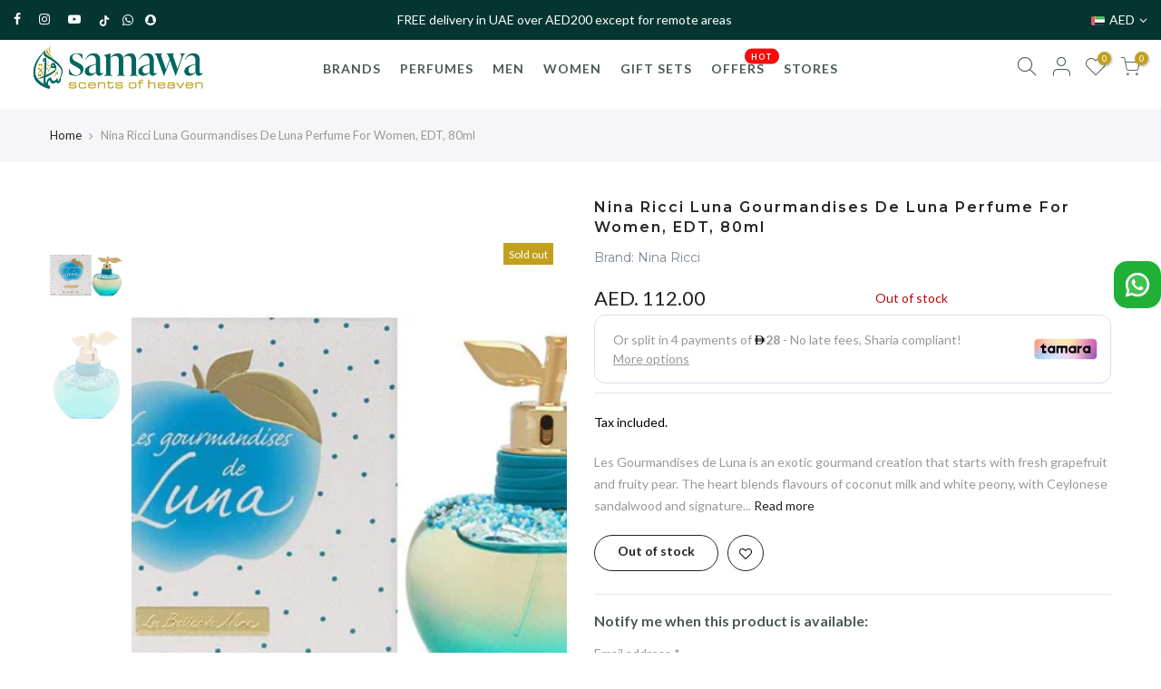

--- FILE ---
content_type: text/html; charset=utf-8
request_url: https://samawa.ae/products/nina-ricci-luna-gourmandises-de-luna-perfume-for-women-edt-80ml/?view=js_ppr
body_size: -238
content:
<script type="application/json" id="ModelJson-_ppr">[]</script><script type="application/json" id="NTsettingspr__ppr">{ "related_id":false, "recently_viewed":false, "ProductID":6737519739064, "PrHandle":"nina-ricci-luna-gourmandises-de-luna-perfume-for-women-edt-80ml", "cat_handle":null, "scrolltop":null,"ThreeSixty":false,"hashtag":"none", "access_token":"none", "username":"none"}</script>


--- FILE ---
content_type: text/plain; charset=utf-8
request_url: https://checkout.tabby.ai/widgets/api/web
body_size: -28
content:
{"aid":"018950f3-02a9-df61-f76e-0a751a6f549b","experiments":{"entity_id":"b97e5df3-4a74-405f-bb73-fee75d9df85b"}}